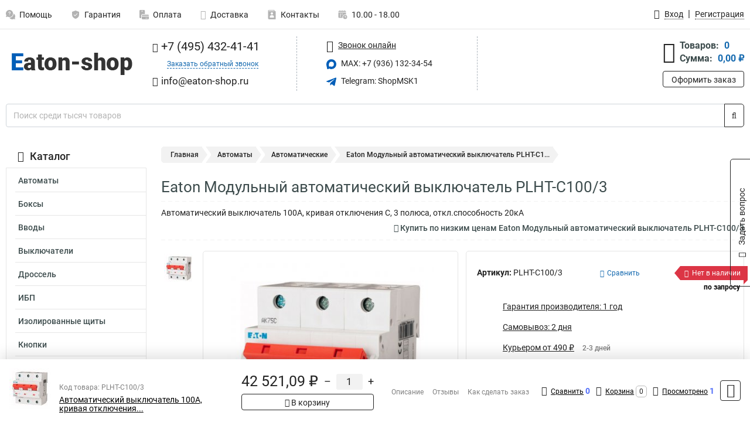

--- FILE ---
content_type: image/svg+xml
request_url: https://www.eaton-shop.ru/thumbs/color/005EB8/img/telegram.svg
body_size: 246
content:
<svg xmlns="http://www.w3.org/2000/svg" version="1.1" width="18" height="18" x="0" y="0" viewBox="0 0 24 24" style="enable-background:new 0 0 18 18" xml:space="preserve" class=""><g><path d="m9.417 15.181-.397 5.584c.568 0 .814-.244 1.109-.537l2.663-2.545 5.518 4.041c1.012.564 1.725.267 1.998-.931l3.622-16.972.001-.001c.321-1.496-.541-2.081-1.527-1.714l-21.29 8.151c-1.453.564-1.431 1.374-.247 1.741l5.443 1.693 12.643-7.911c.595-.394 1.136-.176.691.218z" fill="#005EB8" data-original="#000000" class=""></path></g></svg>